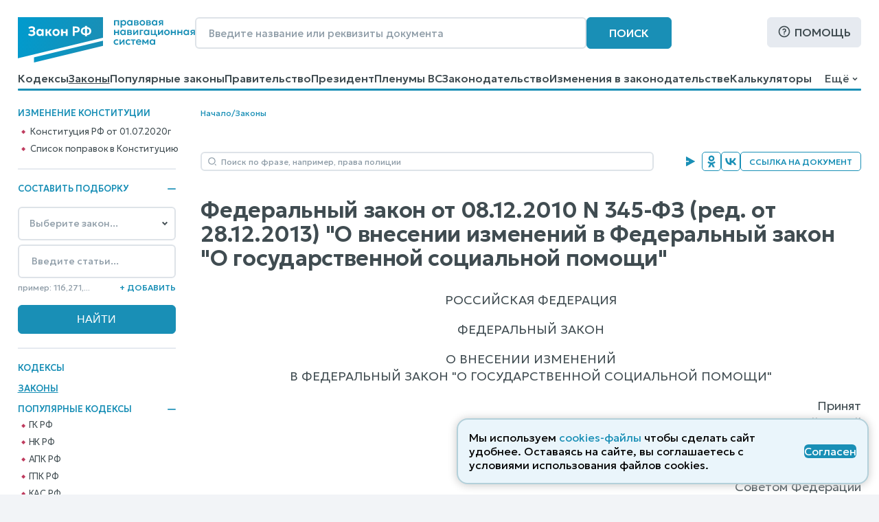

--- FILE ---
content_type: text/html; charset=utf-8
request_url: https://www.zakonrf.info/doc-32044855/
body_size: 12418
content:

<!DOCTYPE html>
<html lang="ru">
    <head>
        <script>
            let IS_BROWSER_MODERN = window.sessionStorage && document.documentElement.classList;

            function is_media_match(q) {
                var is_match = false;
                if ('matchMedia' in window) {
                    is_match = window.matchMedia(q).matches;
                }
                return is_match;
            }
        </script>

        <title>Федеральный закон О внесении изменений в Федеральный закон О государственной социальной помощи, N 345-ФЗ от 08.12.2010</title>
        <meta http-equiv="Content-Type" content="text/html; charset=utf-8" />
        <meta name="viewport" content="width=device-width, initial-scale=1" />
        
        <meta name="description" content="Федеральный закон &quot;О внесении изменений в Федеральный закон &quot;О государственной социальной помощи&quot; N 345-ФЗ последняя действующая редакция от 28.12.2013" />
        <link rel="canonical" href="https://www.zakonrf.info/doc-32044855/" />
        
        <link href="/static/css/zakonrf.28e4b7acece9.css" rel="stylesheet" type="text/css" media="all" />

        <link rel="icon" type="image/png" href="/static/favicons/favicon-16x16.c19d82fcb196.png" sizes="16x16">
        <link rel="icon" type="image/png" href="/static/favicons/favicon-32x32.3f1773d3de7a.png" sizes="32x32">
        <link rel="icon" type="image/png" href="/static/favicons/favicon-48x48.9f67f958ebae.png" sizes="48x48">
        <link rel="shortcut icon" href="/static/favicons/favicon.a3fa37eab3b9.ico">
        <link type="image/png" sizes="96x96" rel="icon" href="/static/favicons/favicon-96x96.dd10a7c22a31.png">
        <link type="image/png" sizes="120x120" rel="icon" href="/static/favicons/favicon-120x120.3f05d1bdd28f.png">
        <link rel="apple-touch-icon" sizes="60x60" href="/static/favicons/apple-touch-icon-60x60.95a876ca3b01.png">
        <link rel="apple-touch-icon" sizes="76x76" href="/static/favicons/apple-touch-icon-76x76.5f4195ff4a71.png">
        <link rel="apple-touch-icon" sizes="120x120" href="/static/favicons/apple-touch-icon-120x120.56d1e2906133.png">
        <link rel="apple-touch-icon" sizes="152x152" href="/static/favicons/apple-touch-icon-152x152.878e2609c725.png">
        <link rel="apple-touch-icon" sizes="180x180" href="/static/favicons/apple-touch-icon-180x180.faab87baf753.png">
        <meta name="msapplication-TileColor" content="#ffffff">
        
        <meta name="msapplication-config" content="/static/favicons/browserconfig.e026565ee1f6.xml">
        <link rel="manifest" href="/static/favicons/site.7ccaadba3412.webmanifest">

        

        <script src="/static/js/zakonrf_before_load.31bfea9dfd04.js"></script>

        <script src="https://yastatic.net/pcode/adfox/loader.js" crossorigin="anonymous" async></script>

        

        <script>
            function isMobile() {
                let root_style = getComputedStyle(document.querySelector(":root"));
                return root_style.getPropertyValue("--is-mobile") === "1";

            }
        </script>
    </head>

    <body class="">

        

        <div class="site-wrapper">
            <div class="site">
                <div class="site__header">
                    
                        

<header class="site-header">
    <div class="site-header__line1">
        <div class="site-header__logo">
            


<a class="logo" href="/" title="На главную страницу">
    <img src="/static/images/logo2.bfecb6f2c25d.svg" width="258" height="66" alt="Логотип-ЗаконРФ">
</a>
        </div>
        <div class="site-header__search-box">
            <form class="search-box-full" method="get" action="/search/">
    <input class="base-input" type="search" name="search_phrase" placeholder="Введите название или реквизиты документа" value="" maxlength="100" size="50">
    <button class="base-button" type="submit">Поиск</button>
</form>
        </div>
        <div class="site-header__help">
            <a class="base-button base-button_light base-button_help" href="/help/">Помощь</a>
        </div>
    </div>
    <div class="site-header__line1_mobile">
        <div class="site-header__logo_mobile">
            


<a class="logo" href="/" title="На главную страницу">
    <img src="/static/images/logo2.bfecb6f2c25d.svg" width="258" height="66" alt="Логотип-ЗаконРФ">
</a>
        </div>
        <div class="site-header__search-box_mobile">
            <a class="mobile-button mobile-button_search" href="/search/" aria-label="Поиск"></a>
        </div>
        <div class="site-header__help_mobile">
            <a class="mobile-button mobile-button_help" href="/help/" aria-label="Помощь"></a>
        </div>
        <div class="site-header__law-collection_mobile">
            <button class="mobile-button mobile-button_law-collection" name="button_law_collection"></button>
        </div>
        <div class="site-header__mobile-menu">
            <button class="mobile-button mobile-button_mobile-menu" name="button_mobile_menu"></button>
        </div>
    </div>

    <div class="site-header__line2">
        <div id="site-header__top-menu" class="site-header__top-menu">
            

<nav class="top-menu"><ul><li class="l1"><a href="/content/view/kodeksy/"
                   title="Кодексы РФ - основной список">Кодексы</a></li><li class="l1 is-active"><a href="/content/view/zakony/"
                   title="Законы Российской Федерации">Законы</a></li><li class="l1"><a href="/content/view/popular-zakony/"
                   title="Популярные законы РФ">Популярные законы</a></li><li class="l1"><a href="/content/zakonodatelstvo/pravitelstvo-rf/"
                   title="Постановления и распоряжения Правительства Российской Федерации">Правительство</a></li><li class="l1"><a href="/content/zakonodatelstvo/prezident-rf/"
                   title="Указы и распоряжения Президента Российской Федерации">Президент</a></li><li class="l1"><a href="/content/zakonodatelstvo/plenum-verkhovnogo-suda-rf/"
                   title="Пленумы Верховного суда Российской Федерации">Пленумы ВС</a></li><li class="l1"><a href="/content/zakonodatelstvo/law-catalog/"
                   title="Законодательство Российской Федерации">Законодательство</a></li><li class="l1"><a href="/izmeneniya-v-zakonodatelstve/"
                   title="Изменения в законодательстве">Изменения в законодательстве</a></li><li class="l1"><a href="/kalkulyatory/"
                   title="">Калькуляторы</a></li><li class="l1"><a href="/articles/"
                   title="Справочные материалы">Справочные материалы</a></li><li class="l1"><a href="/dogovory/"
                   title="">Образцы договоров</a></li><li class="l1"><a href="/contact/"
                   title="Контактная информация">Контакты</a></li><li class="l1"><a href="/help/"
                   title="Помощь по работе с правовой поисковой системой">Помощь</a></li><li class="l1"><a href="/search/"
                   title="Поиск по документам">Поиск</a></li></ul></nav>
        </div>
        <div class="site-header__dropdown-menu-button">
            <button id="dropdown-menu-button" class="dropdown-menu-button">
                Ещё
            </button>
        </div>
        <div id="dropdown-menu" class="dropdown-menu"></div>
    </div>
    <div class="top-menu__hr-blue-line hr-blue-line">
        <div class="top-menu__hr-hover-line"></div>
    </div>
</header>


                    
                </div>

                <div class="site__sidebar sidebar">
                    
                        

                        <aside class="sidebar-box sidebar-box_delimiter sidebar-box__diff-links">
    <div class="sidebar-box__header">
        Изменение конституции
    </div>
    <nav class="vertical-menu">
        <ul class="vertical-menu__list-l2">
            <li class="l2">
                <a class="constitution__text-link" href="/konstitucia/">Конституция РФ от 01.07.2020г</a>
            </li>
            <li class="l2">
                <a class="constitution__changes-link" href="/izmeneniya-v-zakonodatelstve/izmenenie-konstitucia/">Cписок поправок в Конституцию</a>
            </li>
        </ul>
    </nav>
</aside>
                    

                    

<aside class="sidebar-box sidebar-box_delimiter law-collection-box law-collection-box_desktop">
    <div class="sidebar-box__header opening-item is-opened">
        <div>Составить подборку</div>
        <button type="button"></button>
    </div>
    <div class="sidebar-box__content law-collection-box__content">
        <form id="law-collection-box__form" class="law-collection-box__form" method="post" action="/law-collections/"><input type="hidden" name="csrfmiddlewaretoken" value="6PihbTX2WQA7kwSdjH91ZxOsYBpgZKvJ9cTqfuaPx1l65IhktRGCxHm1IbmMYHBo"><div class="law-collection-box__fieldset-list"><fieldset class="law-collection-box__fieldset"><select class="base-select law-collection-box__doc-select" name='doc_slug'><option value=''>Выберите закон...</option><option value="apk">АПК РФ</option><option value="gk">ГК РФ</option><option value="gpk">ГПК РФ</option><option value="kas">КАС РФ</option><option value="jk">ЖК РФ</option><option value="zk">ЗК РФ</option><option value="koap">КоАП РФ</option><option value="nk">НК РФ</option><option value="sk">СК РФ</option><option value="tk">ТК РФ</option><option value="uik">УИК РФ</option><option value="uk">УК РФ</option><option value="upk">УПК РФ</option><option value="budjetniy-kodeks">Бюджетный кодекс</option><option value="gradostroitelniy-kodeks">Градостроительный кодекс</option><option value="lesnoy-kodeks">Лесной кодекс</option><option value="tamozhenniy-kodeks">Таможенный кодекс</option><option value="vodniy-kodeks">Водный кодекс</option><option value="kvvt">Кодекс внутр. водного транспорта</option><option value="vozdushniy-kodeks">Воздушный кодекс</option><option value="">---------------</option><option value="konstitucia">Конституция РФ</option><option value="zozpp">ЗоЗПП (Права потребителей)</option><option value="zakon-o-personalnyh-dannyh">О персональных данных</option><option value="zakon-o-policii">Закон о Полиции</option><option value="zoboruzhii">Закон об Оружии</option><option value="zobosago">Закон об ОСАГО</option><option value="zoreklame">Закон о Рекламе</option><option value="zosvyazi">Закон о Связи</option><option value="zakon-ob-obrazovanii">Об образовании</option><option value="zakon-o-smi">Закон о СМИ</option><option value="pdd">ПДД РФ</option><option value="zakon-o-bankah">Закон о Банках</option><option value="zakon-o-bankrotstve">Закон о Банкротстве</option><option value="zakon-ob-ao">Закон об АО</option><option value="zakon-ob-ipoteke">Закон об Ипотеке</option><option value="zakon-ob-ispolnitelnom-proizvodstve">Об исполнительном производстве</option><option value="zakon-ob-ohrane-okr-sredy">Об охране окр. среды</option><option value="zakon-ob-ooo">Закон об ООО</option><option value="zakon-o-buhuchete">О бухгалтерском учете</option><option value="zakon-o-gossluzhbe">О системе госслужбы</option><option value="zakon-o-grazhdanstve">Закон о Гражданстве</option><option value="zakon-o-kkt">Закон о ККТ/ККМ</option><option value="zakon-o-licenzirovanii">О лицензировании</option><option value="zakon-o-pensiah">О трудовых пенсиях</option><option value="zakon-o-strahovyh-pensiah">О страховых пенсиях</option><option value="zakon-o-prokurature">Закон о Прокуратуре</option><option value="zakon-o-statuse-voennosluzhaschih">О статусе военнослужащих</option><option value="zakon-o-tehregulirovanii">О техрегулировании</option><option value="zakon-o-veteranah">Закон о Ветеранах</option><option value="zakon-voinskiy">О воинской службе</option><option value="zakon-nalog-imuschestvo-fizlic">О налогах на имущ. физ. лиц</option><option value="zakon-ob-alt-sluzhbe">Об альтернативной гр. службе</option><option value="zakon-ob-auditorskoy-deyatelnosti">Об аудиторской деятельности</option><option value="zakon-ob-obschestvennyh-obyedineniyah">Об общественных объединениях</option><option value="zakon-o-fermerskom-hozyaystve">О фермерском хозяйстве</option><option value="zakon-o-jnk">Закон о ЖНК</option><option value="zakon-o-nekommercheskih-organizaciyah">О некоммерческих организациях</option><option value="zakon-o-posobiyah-na-detey">О пособиях на детей</option><option value="zakon-o-soc-strahovanii">О социальном страховании</option><option value="zakon-o-strahovanii-vkladov">О страховании вкладов</option><option value="zakon-o-valutnom-kontrole">О валютном контроле</option><option value="zakon-o-vysshem-obrazovanii">О высшем образовании</option><option value="zakon-o-zemleustroystve">О землеустройстве</option><option value="zakon-o-nedrah">О недрах</option><option value="zakon-o-registracii-yurlic-ip">О госрегистрации юрлиц и ИП</option><option value="zakon-o-gosregistracii-prav-na-nedvizhimost">О госрегистрации прав на недвижимость</option><option value="zakon-o-pravovom-polozhenii-inostrancev">О правовом положении иностранцев</option><option value="zakon-o-pozharnoy-bezopasnosti">О пожарной безопасности</option><option value="zakon-o-razvitii-malsred-biznesa">О развитии малого и среднего предпринимательства</option><option value="zakon-o-legalizacii-prestupnyh-dohodov">О легализации (отмывании) преступных доходов</option><option value="zakon-o-sud-pristavah">О судебных приставах</option><option value="zakon-o-cennyh-bumagah">О рынке ценных бумаг</option><option value="zakon-o-socstrahovanii-na-proizvodstve">О соцстраховании на производстве</option><option value="zakon-o-zdorovye-grazhdan">О здоровье граждан в РФ</option></select><input class="base-input law-collection-box__st-input" name="element_nums" type="text" maxlength="255" value='' placeholder="Введите статьи..." /><div class="law-collection-box__controls law-collection-box__controls_del"><div><hr /></div><button class="law-collection-box__del-button" type="button">Удалить</button></div></fieldset></div><div class="law-collection-box__fieldset_etalon"><fieldset class="law-collection-box__fieldset"><select class="base-select law-collection-box__doc-select" name='doc_slug'><option value=''>Выберите закон...</option><option value="apk">АПК РФ</option><option value="gk">ГК РФ</option><option value="gpk">ГПК РФ</option><option value="kas">КАС РФ</option><option value="jk">ЖК РФ</option><option value="zk">ЗК РФ</option><option value="koap">КоАП РФ</option><option value="nk">НК РФ</option><option value="sk">СК РФ</option><option value="tk">ТК РФ</option><option value="uik">УИК РФ</option><option value="uk">УК РФ</option><option value="upk">УПК РФ</option><option value="budjetniy-kodeks">Бюджетный кодекс</option><option value="gradostroitelniy-kodeks">Градостроительный кодекс</option><option value="lesnoy-kodeks">Лесной кодекс</option><option value="tamozhenniy-kodeks">Таможенный кодекс</option><option value="vodniy-kodeks">Водный кодекс</option><option value="kvvt">Кодекс внутр. водного транспорта</option><option value="vozdushniy-kodeks">Воздушный кодекс</option><option value="">---------------</option><option value="konstitucia">Конституция РФ</option><option value="zozpp">ЗоЗПП (Права потребителей)</option><option value="zakon-o-personalnyh-dannyh">О персональных данных</option><option value="zakon-o-policii">Закон о Полиции</option><option value="zoboruzhii">Закон об Оружии</option><option value="zobosago">Закон об ОСАГО</option><option value="zoreklame">Закон о Рекламе</option><option value="zosvyazi">Закон о Связи</option><option value="zakon-ob-obrazovanii">Об образовании</option><option value="zakon-o-smi">Закон о СМИ</option><option value="pdd">ПДД РФ</option><option value="zakon-o-bankah">Закон о Банках</option><option value="zakon-o-bankrotstve">Закон о Банкротстве</option><option value="zakon-ob-ao">Закон об АО</option><option value="zakon-ob-ipoteke">Закон об Ипотеке</option><option value="zakon-ob-ispolnitelnom-proizvodstve">Об исполнительном производстве</option><option value="zakon-ob-ohrane-okr-sredy">Об охране окр. среды</option><option value="zakon-ob-ooo">Закон об ООО</option><option value="zakon-o-buhuchete">О бухгалтерском учете</option><option value="zakon-o-gossluzhbe">О системе госслужбы</option><option value="zakon-o-grazhdanstve">Закон о Гражданстве</option><option value="zakon-o-kkt">Закон о ККТ/ККМ</option><option value="zakon-o-licenzirovanii">О лицензировании</option><option value="zakon-o-pensiah">О трудовых пенсиях</option><option value="zakon-o-strahovyh-pensiah">О страховых пенсиях</option><option value="zakon-o-prokurature">Закон о Прокуратуре</option><option value="zakon-o-statuse-voennosluzhaschih">О статусе военнослужащих</option><option value="zakon-o-tehregulirovanii">О техрегулировании</option><option value="zakon-o-veteranah">Закон о Ветеранах</option><option value="zakon-voinskiy">О воинской службе</option><option value="zakon-nalog-imuschestvo-fizlic">О налогах на имущ. физ. лиц</option><option value="zakon-ob-alt-sluzhbe">Об альтернативной гр. службе</option><option value="zakon-ob-auditorskoy-deyatelnosti">Об аудиторской деятельности</option><option value="zakon-ob-obschestvennyh-obyedineniyah">Об общественных объединениях</option><option value="zakon-o-fermerskom-hozyaystve">О фермерском хозяйстве</option><option value="zakon-o-jnk">Закон о ЖНК</option><option value="zakon-o-nekommercheskih-organizaciyah">О некоммерческих организациях</option><option value="zakon-o-posobiyah-na-detey">О пособиях на детей</option><option value="zakon-o-soc-strahovanii">О социальном страховании</option><option value="zakon-o-strahovanii-vkladov">О страховании вкладов</option><option value="zakon-o-valutnom-kontrole">О валютном контроле</option><option value="zakon-o-vysshem-obrazovanii">О высшем образовании</option><option value="zakon-o-zemleustroystve">О землеустройстве</option><option value="zakon-o-nedrah">О недрах</option><option value="zakon-o-registracii-yurlic-ip">О госрегистрации юрлиц и ИП</option><option value="zakon-o-gosregistracii-prav-na-nedvizhimost">О госрегистрации прав на недвижимость</option><option value="zakon-o-pravovom-polozhenii-inostrancev">О правовом положении иностранцев</option><option value="zakon-o-pozharnoy-bezopasnosti">О пожарной безопасности</option><option value="zakon-o-razvitii-malsred-biznesa">О развитии малого и среднего предпринимательства</option><option value="zakon-o-legalizacii-prestupnyh-dohodov">О легализации (отмывании) преступных доходов</option><option value="zakon-o-sud-pristavah">О судебных приставах</option><option value="zakon-o-cennyh-bumagah">О рынке ценных бумаг</option><option value="zakon-o-socstrahovanii-na-proizvodstve">О соцстраховании на производстве</option><option value="zakon-o-zdorovye-grazhdan">О здоровье граждан в РФ</option></select><input class="base-input law-collection-box__st-input" name="element_nums" type="text" maxlength="255" value='' placeholder="Введите статьи..." /><div class="law-collection-box__controls law-collection-box__controls_del"><div><hr /></div><button class="law-collection-box__del-button" type="button">Удалить</button></div></fieldset></div><div class="law-collection-box__controls law-collection-box__controls_add"><div class="law-collection-box__help">пример: 116,271,...</div><button class="law-collection-box__add-button" type="button">+&nbsp;Добавить</button></div><div class="law-collection-box__submit"><input class="base-button" type="submit" value="Найти" /></div></form>
    </div>
</aside>



                    
                        
<nav class="left-menu vertical-menu"><ul class="vertical-menu__list-l1"><li  class="l1"><a href="/content/view/kodeksy/"
                                title="Кодексы РФ - основной список">Кодексы</a></li><li  class="l1 is-active"><a href="/content/view/zakony/"
                                title="Законы Российской Федерации">Законы</a></li><li  class="l1"><div class="opening-item is-opened"><a href="/content/view/popular-kodeksy/"
                                title="Популярные Кодексы РФ">Популярные Кодексы</a><button type="button"></button></div><ul class="vertical-menu__list-l2"><li  class="l2"><a href="/gk/"
                                       title="Гражданский кодекс Российской Федерации (действующая редакция)">ГК РФ</a></li><li  class="l2"><a href="/nk/"
                                       title="Налоговый кодекс Российской Федерации (действующая редакция)">НК РФ</a></li><li  class="l2"><a href="/apk/"
                                       title="Арбитражный процессуальный кодекс Российской Федерации (действующая редакция)">АПК РФ</a></li><li  class="l2"><a href="/gpk/"
                                       title="Гражданский процессуальный кодекс Российской Федерации (действующая редакция)">ГПК РФ</a></li><li  class="l2"><a href="/kas/"
                                       title="Кодекс административного судопроизводства Российской Федерации (действующая редакция)">КАС РФ</a></li><li  class="l2"><a href="/jk/"
                                       title="Жилищный кодекс Российской Федерации (действующая редакция)">ЖК РФ</a></li><li  class="l2"><a href="/zk/"
                                       title="Земельный кодекс Российской Федерации (действующая редакция)">ЗК РФ</a></li><li  class="l2"><a href="/koap/"
                                       title="Кодекс об административных правонарушениях Российской Федерации (действующая редакция)">КоАП РФ</a></li><li  class="l2"><a href="/sk/"
                                       title="Семейный кодекс Российской Федерации (действующая редакция)">СК РФ</a></li><li  class="l2"><a href="/tk/"
                                       title="Трудовой кодекс Российской Федерации (действующая редакция)">ТК РФ</a></li><li  class="l2"><a href="/uik/"
                                       title="Уголовно-исполнительный кодекс Российской Федерации (действующая редакция)">УИК РФ</a></li><li  class="l2"><a href="/uk/"
                                       title="Уголовный кодекс Российской Федерации (действующая редакция)">УК РФ</a></li><li  class="l2"><a href="/upk/"
                                       title="Уголовно-процессуальный кодекс Российской Федерации (действующая редакция)">УПК РФ</a></li><li  class="l2"><a href="/budjetniy-kodeks/"
                                       title="Бюджетный кодекс Российской Федерации (действующая редакция)">Бюджетный кодекс</a></li><li  class="l2"><a href="/gradostroitelniy-kodeks/"
                                       title="Градостроительный кодекс Российской Федерации (действующая редакция)">Градостроительный</a></li><li  class="l2"><a href="/lesnoy-kodeks/"
                                       title="Лесной кодекс Российской Федерации (действующая редакция)">Лесной кодекс</a></li></ul></li><li  class="l1"><div class="opening-item is-closed"><a href="/content/view/popular-zakony/"
                                title="Популярные законы РФ">Популярные законы</a><button type="button"></button></div><ul class="vertical-menu__list-l2"><li  class="l2"><a href="/konstitucia/"
                                       title="&quot;Конституция Российской Федерации&quot; (принята всенародным голосованием 12.12.1993 с изменениями, одобренными в ходе общероссийского голосования 01.07.2020)">Конституция РФ</a></li><li  class="l2"><a href="/zozpp/"
                                       title="Закон РФ от 07.02.1992 N 2300-1 (ред. от 08.08.2024) &quot;О защите прав потребителей&quot;">о Защите Прав Потребителей</a></li><li  class="l2"><a href="/zakon-o-policii/"
                                       title="Федеральный закон от 07.02.2011 N 3-ФЗ (ред. от 28.11.2025) &quot;О полиции&quot;">Закон о Полиции</a></li><li  class="l2"><a href="/zakon-o-personalnyh-dannyh/"
                                       title="Федеральный закон от 27.07.2006 N 152-ФЗ (ред. от 08.08.2024) &quot;О персональных данных&quot;">о Персональных данных</a></li><li  class="l2"><a href="/zoboruzhii/"
                                       title="Федеральный закон от 13.12.1996 N 150-ФЗ (ред. от 15.12.2025) &quot;Об оружии&quot;">Закон об Оружии</a></li><li  class="l2"><a href="/zobosago/"
                                       title="Федеральный закон от 25.04.2002 N 40-ФЗ (ред. от 03.02.2025) &quot;Об обязательном страховании гражданской ответственности владельцев транспортных средств&quot; (с изм. и доп., вступ. в силу с 01.03.2025)">Закон об ОСАГО</a></li><li  class="l2"><a href="/zoreklame/"
                                       title="Федеральный закон от 13.03.2006 N 38-ФЗ (ред. от 31.07.2025) &quot;О рекламе&quot;">Закон о Рекламе</a></li><li  class="l2"><a href="/zosvyazi/"
                                       title="Федеральный закон от 07.07.2003 N 126-ФЗ (ред. от 26.12.2024) &quot;О связи&quot; (с изм. и доп., вступ. в силу с 01.04.2025)">Закон о Связи</a></li><li  class="l2"><a href="/zakon-ob-obrazovanii-v-rf/"
                                       title="Федеральный закон от 29.12.2012 N 273-ФЗ (ред. от 29.12.2025) &quot;Об образовании в Российской Федерации&quot;">об Образовании в РФ</a></li><li  class="l2"><a href="/zakon-o-smi/"
                                       title="Закон РФ от 27.12.1991 N 2124-1 (ред. от 23.07.2025) &quot;О средствах массовой информации&quot;">Закон о СМИ</a></li><li  class="l2"><a href="/zakon-o-bankrotstve/"
                                       title="Федеральный закон от 26.10.2002 N 127-ФЗ (ред. от 26.12.2024) &quot;О несостоятельности (банкротстве)&quot; (с изм. и доп., вступ. в силу с 01.03.2025)">Закон о Банкротстве</a></li><li  class="l2"><a href="/zakon-o-grazhdanstve/"
                                       title="Федеральный закон от 31.05.2002 N 62-ФЗ (ред. от 28.12.2022) &quot;О гражданстве Российской Федерации&quot;">Закон о Гражданстве</a></li><li  class="l2"><a href="/pdd/"
                                       title="Постановление Правительства РФ от 23.10.1993 N 1090 (ред. от 31.12.2020) &quot;О Правилах дорожного движения&quot; (вместе с &quot;Основными положениями по допуску транспортных средств к эксплуатации и обязанности должностных лиц по обеспечению безопасности дорожного движения&quot;)">ПДД</a></li></ul></li><li  class="l1"><a href="/content/zakonodatelstvo/pravitelstvo-rf/"
                                title="Постановления и распоряжения Правительства Российской Федерации">Правительство</a></li><li  class="l1"><a href="/content/zakonodatelstvo/prezident-rf/"
                                title="Указы и распоряжения Президента Российской Федерации">Президент</a></li><li  class="l1"><a href="/izmeneniya-v-zakonodatelstve/"
                                title="Изменения в законодательстве">Изменения в законодательстве</a></li><li  class="l1"><a href="/content/zakonodatelstvo/plenum-verkhovnogo-suda-rf/"
                                title="Пленумы Верховного суда Российской Федерации">Пленумы ВС</a></li><li  class="l1"><a href="/kalkulyatory/"
                                title="">Правовые калькуляторы</a></li><li  class="l1"><a href="/articles/"
                                title="Справочные материалы">Справочные материалы</a></li><li  class="l1"><a href="/dogovory/"
                                title="">Образцы договоров</a></li><li  class="l1"><div class="opening-item is-closed"><a href="/content/zakonodatelstvo/law-catalog/"
                                title="Законодательство Российской Федерации">Законодательство</a><button type="button"></button></div><ul class="vertical-menu__list-l2"><li  class="l2"><a href="/content/zakonodatelstvo/administrativnoe/"
                                       title="Административное законодательство">Административное</a></li><li  class="l2"><a href="/content/zakonodatelstvo/byudjetnoe/"
                                       title="Бюджетное законодательство">Бюджетное законодательство</a></li><li  class="l2"><a href="/content/zakonodatelstvo/v-sfere-zdravoohraneniya/"
                                       title="Законодательство в сфере здравоохранения">В сфере здравоохранения</a></li><li  class="l2"><a href="/content/zakonodatelstvo/v-sfere-informatizacii/"
                                       title="Законодательство в сфере информатизации">В сфере информатизации</a></li><li  class="l2"><a href="/content/zakonodatelstvo/v-sfere-notariata-advakatury/"
                                       title="Законодательство в сфере нотариата и адвокатуры">В сфере нотариата и адвокатуры</a></li><li  class="l2"><a href="/content/zakonodatelstvo/v-sfere-oborony/"
                                       title="Законодательство в сфере обороны">В сфере обороны</a></li><li  class="l2"><a href="/content/zakonodatelstvo/zhilischnoe/"
                                       title="Жилищное законодательство">Жилищное законодательство</a></li><li  class="l2"><a href="/content/zakonodatelstvo/investicionnoe/"
                                       title="Инвестиционное законодательство">Инвестиционное законодательство</a></li><li  class="l2"><a href="/content/zakonodatelstvo/nalogovoe/"
                                       title="Налоговое законодательство">Налоговое законодательство</a></li><li  class="l2"><a href="/content/zakonodatelstvo/o-bankah/"
                                       title="Законодательство о банках и банковской деятельности">О банках и банковской деятельности</a></li><li  class="l2"><a href="/content/zakonodatelstvo/o-bankrotstve/"
                                       title="Законодательство о банкротстве">О банкротстве</a></li><li  class="l2"><a href="/content/zakonodatelstvo/ob-obrazovanii/"
                                       title="Законодательство об образовании">Об образовании</a></li><li  class="l2"><a href="/content/zakonodatelstvo/o-vyborah/"
                                       title="Законодательство о выборах">О выборах</a></li><li  class="l2"><a href="/content/zakonodatelstvo/o-grazhdanstve-migracii/"
                                       title="Законодательство о гражданстве и миграции">О гражданстве и миграции</a></li><li  class="l2"><a href="/content/zakonodatelstvo/o-dogovorah-obyazatelstvah/"
                                       title="Законодательство о договорах и обязательствах">О договорах и обязательствах</a></li><li  class="l2"><a href="/content/zakonodatelstvo/o-prave-sobstvennosti/"
                                       title="Законодательство о праве собственности">О праве собственности</a></li><li  class="l2"><a href="/content/zakonodatelstvo/o-rynke-cennyh-bumag/"
                                       title="Законодательство о рынке ценных бумаг">О рынке ценных бумаг</a></li><li  class="l2"><a href="/content/zakonodatelstvo/o-torgovle/"
                                       title="Законодательство о торговле">О торговле</a></li><li  class="l2"><a href="/content/zakonodatelstvo/o-yurlicah/"
                                       title="Законодательство о юридических лицах">О юридических лицах</a></li><li  class="l2"><a href="/content/zakonodatelstvo/pensionnoe/"
                                       title="Пенсионное законодательство">Пенсионное законодательство</a></li><li  class="l2"><a href="/content/zakonodatelstvo/po-buhuchetu/"
                                       title="Законодательство по бухгалтерскому учету">По бухгалтерскому учету</a></li><li  class="l2"><a href="/content/zakonodatelstvo/po-valyutnomu-kontrolyu/"
                                       title="Законодательство по валютному контролю">По валютному контролю</a></li><li  class="l2"><a href="/content/zakonodatelstvo/po-gosupravleniyu/"
                                       title="Законодательство по государственному управлению">По государственному управлению</a></li><li  class="l2"><a href="/content/zakonodatelstvo/po-obschestvennym-organizaciyam/"
                                       title="Законодательство по общественным организациям">По общественным организациям</a></li><li  class="l2"><a href="/content/zakonodatelstvo/po-ohrane-okruzhayuschey-stredy/"
                                       title="Законодательство по охране окружающей среды">По охране окружающей среды</a></li><li  class="l2"><a href="/content/zakonodatelstvo/po-ohrane-pravoporyadka/"
                                       title="Законодательство по охране правопорядка">По охране правопорядка</a></li><li  class="l2"><a href="/content/zakonodatelstvo/semeynoe/"
                                       title="Семейное законодательство">Семейное законодательство</a></li><li  class="l2"><a href="/content/zakonodatelstvo/sudebnoe/"
                                       title="Судебное законодательство">Судебное законодательство</a></li><li  class="l2"><a href="/content/zakonodatelstvo/tamozhennoe/"
                                       title="Таможенное законодательство">Таможенное законодательство</a></li><li  class="l2"><a href="/content/zakonodatelstvo/transportnoe/"
                                       title="Транспортное законодательство">Транспортное законодательство</a></li><li  class="l2"><a href="/content/zakonodatelstvo/trudovoe/"
                                       title="Трудовое законодательство">Трудовое законодательство</a></li><li  class="l2"><a href="/content/zakonodatelstvo/ugolovnoe/"
                                       title="Уголовное законодательство">Уголовное законодательство</a></li><li  class="l2"><a href="/content/zakonodatelstvo/hozyaystvennoe/"
                                       title="Хозяйственное законодательство">Хозяйственное законодательство</a></li></ul></li><li  class="l1"><!--noindex--><a href="/vsud/" rel="nofollow"
                                title="Верховный суд Российской Федерации">Верховный суд</a><!--/noindex--></li><li  class="l1"><!--noindex--><a href="/arbsud/" rel="nofollow"
                                title="Арбитражные суды Российской Федерации">Арбитражные суды</a><!--/noindex--></li><li  class="l1"><!--noindex--><a href="/gorsud/" rel="nofollow"
                                title="Суды общей юрисдикции Российской Федерации">Суды общей юрисдикции</a><!--/noindex--></li><li  class="l1"><!--noindex--><a href="/mirsud/" rel="nofollow"
                                title="Участки мировых судей Российской Федерации">Участки мировых судей</a><!--/noindex--></li></ul></nav>

                    

                    <aside class="sidebar-box ads adfox-left">
    <div id="adfox_161286933236012540"></div>
    <script>
        if (! is_media_match("only all and (max-width: 1150px)")) {
                (function(w, n) {
                    w[n] = w[n] || [];
                    w[n].push([{
                        ownerId: 319856,
                        containerId: 'adfox_161286933236012540',
                        params: {
                            pp: 'g',
                            ps: 'etho',
                            p2: 'hchn'
                        }
                    }, ['desktop', 'tablet', 'phone'], {
                        tabletWidth: 830,
                        phoneWidth: 480,
                        isAutoReloads: false
                    }]);
                })(window, 'adfoxAsyncParamsAdaptive');
        }
    </script>
</aside>


                </div>

                <div class="site__content">
                    
                        
                            
                                <div class="site__breadcrumbs">
                                    <div class="breadcrumbs">
    
        
        <a href="/" title="Кодексы и Законы Российской Федерации">Начало</a>
    
        
            <div class="breadcrumbs__delimiter">/</div>
        
        <a href="/content/view/zakony/" title="Законы Российской Федерации">Законы</a>
    
</div>

                                </div>
                                
                            
                        
                    

                    
                        <aside class="ads ads__under-header adfox-top">
    <div id="adfox_166073204192398131" style="max-height:125px; overflow: hidden;"></div>
    <script>
            (function(w, n) {
                w[n] = w[n] || [];
                w[n].push([{
                    ownerId: 319856,
                    containerId: 'adfox_166073204192398131',
                    params: {
                        p1: 'crzqr',
                        p2: 'hllb',
                        pfc: 'dydzm',
                        pfb: 'kulkf'
                    }
                }, ['desktop', 'tablet', 'phone'], {
                    tabletWidth: 830,
                    phoneWidth: 480,
                    isAutoReloads: false
                }]);
            })(window, 'adfoxAsyncParamsAdaptive');
    </script>
</aside>

                    

                    <main>
                        
    <article class="law-doc">
        <aside class="law-info-line">
            <div class="law-info-line__search-box-middle">
                

<form class="search-box-middle" method="get" action="/search/">
    <input class="base-input" type="search" name="search_phrase" placeholder="Поиск по фразе, например, права полиции" value="" maxlength="100" size="50">
    <button type="submit">
        <img src="/static/images/icons/search-submit-arrow.87c2c01764c7.svg" alt="Найти" width="13" height="16" />
    </button>
</form>
            </div>
            <div class="law-info-line__social-and-links">
                <!--noindex-->
<div class="social-icons">
    <div class="social-icons__icon social-icons__ok" title="Одноклассники"
        data-api-url="https://connect.ok.ru/offer?url=[url]&title=[title]"></div>
    <div class="social-icons__icon social-icons__vk" title="Вконтакте"
        data-api-url="https://vk.com/share.php?url=[url]&title=[title]"></div>
</div>
<!--/noindex-->
                
<!--noindex-->
    <aside class="copy-link-box opening-box"
                data-link_url="https://www.zakonrf.info/doc-32044855/"
                data-link_title = "Федеральный закон О внесении изменений в Федеральный закон О государственной социальной помощи, N 345-ФЗ от 08.12.2010">
        <button id="copy-link-box__button" class="copy-link-box__button opening-box__button" type="button">Ссылка на документ</button>
        <div class="copy-link-box__window opening-box__window">
            <ul class="copy-link-box__tabs">
                <li data-tab-name="copy-link-box__tab1" class="copy-link-box__tab-name-button is-opened">URL</li>
                <li data-tab-name="copy-link-box__tab2" class="copy-link-box__tab-name-button">HTML</li>
                <li data-tab-name="copy-link-box__tab3" class="copy-link-box__tab-name-button">BB-код</li>
                <li data-tab-name="copy-link-box__tab4" class="copy-link-box__tab-name-button">Текст</li>
            </ul>
            <div id="copy-link-box__tab1" class="copy-link-box__tab is-opened">
                <div class="copy-link-box__link-content" contenteditable="true">https://www.zakonrf.info/doc-32044855/</div>
                <div class="copy-link-box__link-help">
                    URL документа
                    <button data-tab-name="copy-link-box__tab1" class="copy-link-box__copy-to-clipboard" type="button">скопировать</button>
                </div>
            </div>
            <div id="copy-link-box__tab2" class="copy-link-box__tab">
                <div class="copy-link-box__link-content" contenteditable="true">&lt;a href=&quot;https://www.zakonrf.info/doc-32044855/&quot;&gt;Федеральный закон О внесении изменений в Федеральный закон О государственной социальной помощи, N 345-ФЗ от 08.12.2010&lt;/a&gt;</div>
                <div class="copy-link-box__link-help">
                    HTML-код ссылки для вставки на страницу сайта
                    <button data-tab-name="copy-link-box__tab2" class="copy-link-box__copy-to-clipboard" type="button">скопировать</button>
                </div>
            </div>
            <div id="copy-link-box__tab3" class="copy-link-box__tab">
                <div class="copy-link-box__link-content" contenteditable="true">[url=https://www.zakonrf.info/doc-32044855/]Федеральный закон О внесении изменений в Федеральный закон О государственной социальной помощи, N 345-ФЗ от 08.12.2010[/url]</div>
                <div class="copy-link-box__link-help">
                    BB-код ссылки для форумов и блогов
                    <button data-tab-name="copy-link-box__tab3" class="copy-link-box__copy-to-clipboard" type="button">скопировать</button>
                </div>
            </div>
            <div id="copy-link-box__tab4" class="copy-link-box__tab">
                <div class="copy-link-box__link-content" contenteditable="true">Федеральный закон О внесении изменений в Федеральный закон О государственной социальной помощи, N 345-ФЗ от 08.12.2010 -- https://www.zakonrf.info/doc-32044855/</div>
                <div class="copy-link-box__link-help">
                    в виде обычного текста для соцсетей и пр.
                    <button data-tab-name="copy-link-box__tab4" class="copy-link-box__copy-to-clipboard" type="button">скопировать</button>
                </div>
            </div>
        </div>
    </aside>
<!--/noindex-->

            </div>
        </aside>
        <header>
            


            <h1 class="law-doc__h1">Федеральный закон от 08.12.2010 N 345-ФЗ (ред. от 28.12.2013) &quot;О внесении изменений в Федеральный закон &quot;О государственной социальной помощи&quot;</h1>
            


        </header>

        

        <div class="law-doc__body content-body">
            <p class="align-center">РОССИЙСКАЯ ФЕДЕРАЦИЯ</p>
<p class="align-center">ФЕДЕРАЛЬНЫЙ ЗАКОН</p>
<p class="align-center">О ВНЕСЕНИИ ИЗМЕНЕНИЙ<br /> В ФЕДЕРАЛЬНЫЙ ЗАКОН &quot;О ГОСУДАРСТВЕННОЙ СОЦИАЛЬНОЙ ПОМОЩИ&quot;</p>
<p class="align-right">Принят<br /> Государственной Думой<br /> 24 ноября 2010 года</p>
<p class="align-right">Одобрен<br /> Советом Федерации<br /> 1 декабря 2010 года</p>
<p class="align-el-header align-st-header">Статья 1</p>
<p>Внести в <a class="inline-law-link" href="https://www.zakonrf.info/doc-15317525/" title="Федеральный закон от 17.07.1999 N 178-ФЗ &quot;О государственной социальной помощи&quot;">Федеральный закон от 17 июля 1999 года N 178-ФЗ</a> &quot;О государственной социальной помощи&quot; (Собрание законодательства Российской Федерации, 1999, N 29, ст. 3699; 2004, N 35, ст. 3607; 2006, N 48, ст. 4945; 2007, N 43, ст. 5084; 2008, N 9, ст. 817; N 29, ст. 3410; N 52, ст. 6224; 2009, N 18, ст. 2152; N 30, ст. 3739; N 52, ст. 6417) следующие изменения:</p>
<p>1) в статье 4.1:</p>
<p>а) в части 1:</p>
<p>в абзаце первом слова &quot;лекарственными средствами&quot; заменить словами &quot;лекарственными препаратами&quot;;</p>
<p>в пункте 1 слова &quot;лекарственных средств&quot; заменить словами &quot;лекарственных препаратов&quot;;</p>
<p>абзац утратил силу с 1 января 2014 года. - Федеральный закон от 28.12.2013 N 396-ФЗ;</p>
<p>в пункте 3 слова &quot;лекарственными средствами&quot; заменить словами &quot;лекарственными препаратами&quot;;</p>
<p>б) в части 3:</p>
<p>в пункте 1 слова &quot;лекарственными средствами&quot; заменить словами &quot;лекарственными препаратами&quot;;</p>
<p>в пункте 2 слова &quot;лекарственными средствами&quot; заменить словами &quot;лекарственными препаратами&quot;;</p>
<p>2) в статье 6.2:</p>
<p>а) в части 1:</p>
<p>пункт 1 изложить в следующей редакции:</p>
<p>&quot;1) обеспечение в соответствии со стандартами медицинской помощи по рецептам врача (фельдшера) необходимыми лекарственными препаратами, изделиями медицинского назначения, а также специализированными продуктами лечебного питания для детей-инвалидов;&quot;;</p>
<p>дополнить пунктом 1.1 следующего содержания:</p>
<p>&quot;1.1) предоставление при наличии медицинских показаний путевки на санаторно-курортное лечение, осуществляемое в целях профилактики основных заболеваний;&quot;;</p>
<p>б) в части 2 слова &quot;лекарственных средств&quot; заменить словами &quot;лекарственных препаратов&quot;, слова &quot;путевки в соответствии с пунктом 1 части 1 настоящей статьи&quot; заменить словами &quot;путевки в соответствии с пунктом 1.1 части 1 настоящей статьи&quot;;</p>
<p>в) дополнить частью 3 следующего содержания:</p>
<p>&quot;3. Длительность санаторно-курортного лечения в рамках предоставляемого гражданам набора социальных услуг в санаторно-курортном учреждении составляет 18 дней, для детей-инвалидов - 21 день, а для инвалидов с заболеваниями и последствиями травм спинного и головного мозга - от 24 до 42 дней.&quot;;</p>
<p>3) абзац второй части 3 статьи 6.3 изложить в следующей редакции:</p>
<p>&quot;Допускается отказ от получения набора социальных услуг полностью, отказ от получения одной из социальных услуг, предусмотренных пунктами 1, 1.1 и 2 части 1 статьи 6.2 настоящего Федерального закона, и отказ от получения двух любых социальных услуг, предусмотренных пунктами 1, 1.1 и 2 части 1 статьи 6.2 настоящего Федерального закона.&quot;;</p>
<p>4) часть 1 статьи 6.5 изложить в следующей редакции:</p>
<p>&quot;1. На оплату предоставления гражданину набора социальных услуг направляется 705 рублей в месяц, в том числе:</p>
<p>на оплату социальной услуги, предусмотренной пунктом 1 части 1 статьи 6.2 настоящего Федерального закона, 543 рубля;</p>
<p>на оплату социальной услуги, предусмотренной пунктом 1.1 части 1 статьи 6.2 настоящего Федерального закона, 84 рубля;</p>
<p>на оплату социальной услуги, предусмотренной пунктом 2 части 1 статьи 6.2 настоящего Федерального закона, 78 рублей.</p>
<p>Сумма средств, направляемая на оплату предоставляемого гражданину набора социальных услуг (социальной услуги), подлежит индексации в порядке и сроки, которые установлены законодательством Российской Федерации для индексации ежемесячных денежных выплат.&quot;.</p>
<p class="align-el-header align-st-header">Статья 2</p>
<p>Гражданин, подавший заявление до 1 октября 2010 года об отказе от получения социальных услуг либо о возобновлении получения социальных услуг, предусмотренных пунктом 1 части 1 <a class="inline-law-link" href="https://www.zakonrf.info/doc-15317525/gl2-st6.2/" title="Статья 6.2. Набор социальных услуг">статьи 6.2 Федерального закона от 17 июля 1999 года N 178-ФЗ</a> &quot;О государственной социальной помощи&quot;, может подать заявление до 1 апреля 2011 года о возобновлении предоставления одной или двух одновременно из социальных услуг, предусмотренных пунктами 1 и 1.1 части 1 <a class="inline-law-link" href="https://www.zakonrf.info/doc-15317525/gl2-st6.2/" title="Статья 6.2. Набор социальных услуг">статьи 6.2 Федерального закона от 17 июля 1999 года N 178-ФЗ</a> &quot;О государственной социальной помощи&quot; (в редакции настоящего Федерального закона), или заявление об отказе от получения одной или двух одновременно из указанных социальных услуг. Поданное заявление в соответствии с настоящей статьей действует с 1-го числа месяца, следующего за месяцем его подачи.</p>
<p class="align-el-header align-st-header">Статья 3</p>
<p>Настоящий Федеральный закон вступает в силу с 1 января 2011 года.</p>
<p class="align-right">Президент<br /> Российской Федерации<br /> Д.МЕДВЕДЕВ</p>
<p class="align-left">Москва, Кремль<br /> 8 декабря 2010 года<br /> N 345-ФЗ</p>

        </div>

        



        
    </article>

    <div id="under-law-region">
        

    </div>

                    </main>

                    
                        <aside class="ads ads__under-content ad-468x60-bottom1">
    <!-- Yandex.RTB R-A-125348-6 -->
    <div id="yandex_rtb_R-A-125348-6"></div>
    <script type="text/javascript">
        (function(w, d, n, s, t) {
            w[n] = w[n] || [];
            w[n].push(function() {
                Ya.Context.AdvManager.render({
                    blockId: "R-A-125348-6",
                    renderTo: "yandex_rtb_R-A-125348-6",
                    async: true
                });
            });
            t = d.getElementsByTagName("script")[0];
            s = d.createElement("script");
            s.type = "text/javascript";
            s.src = "//an.yandex.ru/system/context.js";
            s.async = true;
            t.parentNode.insertBefore(s, t);
        })(this, this.document, "yandexContextAsyncCallbacks");
    </script>
</aside>

                    
                </div>
            </div>

            <div class="site__footer">
                

<footer class="site-footer">
    <div class="site-footer__logo">
        


<a class="logo logo_footer" href="/" title="На главную страницу">
    <img src="/static/images/logo2.bfecb6f2c25d.svg" width="258" height="66" alt="Логотип-ЗаконРФ">
</a>
    </div>
    <div class="site-footer__menu">
        

<nav class="footer-menu  footer-menu_columns-2"><ul><li class="l1"><a href="/content/view/kodeksy/"
                   title="Кодексы РФ - основной список">Кодексы</a></li><li class="l1 is-active"><a href="/content/view/zakony/"
                   title="Законы Российской Федерации">Законы</a></li><li class="l1"><a href="/content/view/popular-zakony/"
                   title="Популярные законы РФ">Популярные законы</a></li><li class="l1"><a href="/content/zakonodatelstvo/pravitelstvo-rf/"
                   title="Постановления и распоряжения Правительства Российской Федерации">Правительство</a></li><li class="l1"><a href="/content/zakonodatelstvo/prezident-rf/"
                   title="Указы и распоряжения Президента Российской Федерации">Президент</a></li><li class="l1"><a href="/content/zakonodatelstvo/plenum-verkhovnogo-suda-rf/"
                   title="Пленумы Верховного суда Российской Федерации">Пленумы ВС</a></li><li class="l1"><a href="/content/zakonodatelstvo/law-catalog/"
                   title="Законодательство Российской Федерации">Законодательство</a></li><li class="l1"><a href="/izmeneniya-v-zakonodatelstve/"
                   title="Изменения в законодательстве">Изменения в законодательстве</a></li><li class="l1"><a href="/kalkulyatory/"
                   title="">Калькуляторы</a></li><li class="l1"><a href="/articles/"
                   title="Справочные материалы">Справочные материалы</a></li><li class="l1"><a href="/dogovory/"
                   title="">Образцы договоров</a></li><li class="l1"><a href="/contact/"
                   title="Контактная информация">Контакты</a></li><li class="l1"><a href="/help/"
                   title="Помощь по работе с правовой поисковой системой">Помощь</a></li><li class="l1"><a href="/search/"
                   title="Поиск по документам">Поиск</a></li></ul></nav>
    </div>
    <div class="site-footer__links">
        <nav class="footer-menu footer-menu_columns-1">
            <ul>
                <li class="l1">
                    <a href="/">Правовой навигационный сервис по законодательству РФ</a>
                </li>
                <li class="l1">
                    <a href="/politika-operatora-v-otnoshenii-obrabotki-personalnyh-dannyh/">Политика по обработке персональных данных</a>
                </li>
                <li class="l1">
                    <a href="/politika-cookies/">Политика использования cookies</a>
                </li>
                <li class="l1">
                    <a href="/">Кодексы и Законы Российской Федерации 2007-2026</a>
                </li>
                <li class="l1 site-footer__brand">
                    <a href="/">© ZAKONRF.INFO</a>
                </li>
            </ul>
        </nav>
    </div>
</footer>
            </div>
        </div>

        



<div class="mobile-menu-wrapper opening-window-wrapper opening-window-wrapper_mobile">
    <aside class="mobile-menu opening-window opening-window_mobile">
        <div class="opening-window__header-wrapper opening-window__header-wrapper_mobile">
            <div class="mobile-menu__header_mobile opening-window__header opening-window__header_mobile">
                


<a class="logo" href="/" title="На главную страницу">
    <img src="/static/images/logo2.bfecb6f2c25d.svg" width="258" height="66" alt="Логотип-ЗаконРФ">
</a>
            </div>
            <button class="opening-window__close-button opening-window__close-button_mobile" type="button"></button>
        </div>

        <div class="opening-window__content">
            

            
            <div class="mobile-menu__section mobile-menu__left-menu">
                
            </div>
        </div>

        <p>&nbsp;</p><p>&nbsp;</p><p>&nbsp;</p> 
    </aside>
</div>

<script>
    copyLeftMenuToMobile();
</script>

        





<div class="law-collection-box-wrapper_mobile opening-window-wrapper opening-window-wrapper_mobile">
    <aside class="law-collection-box law-collection-box_mobile opening-window opening-window_mobile">
        <div class="opening-window__header-wrapper opening-window__header-wrapper_mobile">
            <div class="law-collection-box__header_mobile opening-window__header opening-window__header_mobile">Составить подборку</div>
            <button class="opening-window__close-button opening-window__close-button_mobile" type="button"></button>
        </div>
        <div class="law-collection-box__content opening-window__content">
            
        </div>
        <p>&nbsp;</p><p>&nbsp;</p><p>&nbsp;</p> 
    </aside>
</div>

<script>
    moveLawCollectionForm();
</script>

        <div class="counters">

    <!-- Yandex.Metrika counter -->
    <script type="text/javascript" >
        (function (d, w, c) {
            (w[c] = w[c] || []).push(function() {
                try {
                    w.yaCounter23665552 = new Ya.Metrika({
                        id:23665552,
                        clickmap:true,
                        trackLinks:true,
                        accurateTrackBounce:true,
                        webvisor:true
                    });
                } catch(e) { }
            });

            var n = d.getElementsByTagName("script")[0],
                s = d.createElement("script"),
                f = function () { n.parentNode.insertBefore(s, n); };
            s.type = "text/javascript";
            s.async = true;
            s.src = "https://mc.yandex.ru/metrika/watch.js";

            if (w.opera == "[object Opera]") {
                d.addEventListener("DOMContentLoaded", f, false);
            } else { f(); }
        })(document, window, "yandex_metrika_callbacks");
    </script>
    <noscript><div><img src="https://mc.yandex.ru/watch/23665552" style="position:absolute; left:-9999px;" alt="" /></div></noscript>
    <!-- /Yandex.Metrika counter -->

    
</div>
        <div class="cookies">
    <div class="cookies__body">
        Мы используем <a href="/politika-cookies/">cookies-файлы</a> чтобы сделать сайт удобнее. Оставаясь на сайте, вы соглашаетесь с условиями использования файлов cооkies.
    </div>
    <button type="submit">Согласен</button>
</div>


        

        <script src="/static/js/htmx.min.48e021f096c4.js"></script>
        <script src="/static/js/zakonrf_after_load.fb1bcfe7b05a.js"></script>
        

    </body>

</html>
